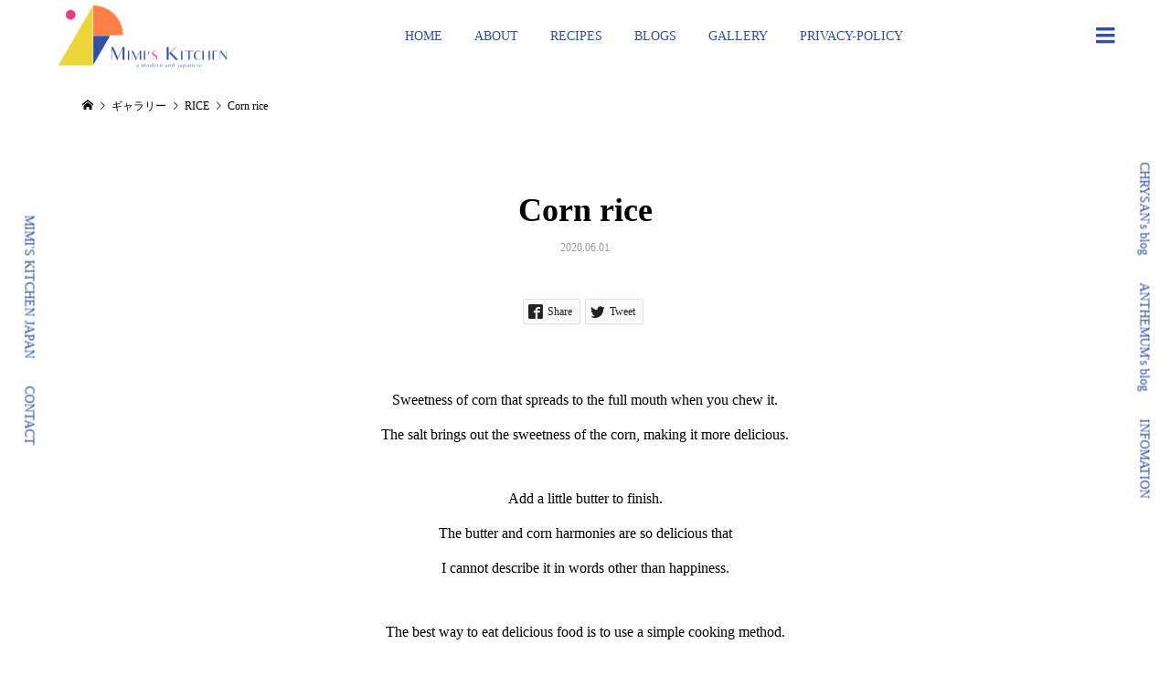

--- FILE ---
content_type: text/html; charset=UTF-8
request_url: https://en.mimi-s-kitchen.com/gallery/corn-rice/
body_size: 13778
content:
<!DOCTYPE html>
<html dir="ltr" lang="ja"
	prefix="og: https://ogp.me/ns#" >
<head >
<meta charset="UTF-8">
<meta name="description" content="From TOKYO♪">
<meta name="viewport" content="width=device-width">
<title>Corn rice | Mimi's Kitchen Global</title>

		<!-- All in One SEO 4.1.10 -->
		<meta name="robots" content="max-image-preview:large" />
		<link rel="canonical" href="https://en.mimi-s-kitchen.com/gallery/corn-rice/" />
		<meta property="og:locale" content="ja_JP" />
		<meta property="og:site_name" content="Mimi&#039;s Kitchen Global | From TOKYO♪" />
		<meta property="og:type" content="article" />
		<meta property="og:title" content="Corn rice | Mimi&#039;s Kitchen Global" />
		<meta property="og:url" content="https://en.mimi-s-kitchen.com/gallery/corn-rice/" />
		<meta property="article:published_time" content="2020-06-01T14:03:43+00:00" />
		<meta property="article:modified_time" content="2020-06-09T16:33:38+00:00" />
		<meta name="twitter:card" content="summary" />
		<meta name="twitter:title" content="Corn rice | Mimi&#039;s Kitchen Global" />
		<script type="application/ld+json" class="aioseo-schema">
			{"@context":"https:\/\/schema.org","@graph":[{"@type":"WebSite","@id":"https:\/\/en.mimi-s-kitchen.com\/#website","url":"https:\/\/en.mimi-s-kitchen.com\/","name":"Mimi's Kitchen Global","description":"From TOKYO\u266a","inLanguage":"ja","publisher":{"@id":"https:\/\/en.mimi-s-kitchen.com\/#organization"}},{"@type":"Organization","@id":"https:\/\/en.mimi-s-kitchen.com\/#organization","name":"Mimi's Kitchen Global","url":"https:\/\/en.mimi-s-kitchen.com\/"},{"@type":"BreadcrumbList","@id":"https:\/\/en.mimi-s-kitchen.com\/gallery\/corn-rice\/#breadcrumblist","itemListElement":[{"@type":"ListItem","@id":"https:\/\/en.mimi-s-kitchen.com\/#listItem","position":1,"item":{"@type":"WebPage","@id":"https:\/\/en.mimi-s-kitchen.com\/","name":"\u30db\u30fc\u30e0","description":"From TOKYO\u266a","url":"https:\/\/en.mimi-s-kitchen.com\/"},"nextItem":"https:\/\/en.mimi-s-kitchen.com\/gallery\/corn-rice\/#listItem"},{"@type":"ListItem","@id":"https:\/\/en.mimi-s-kitchen.com\/gallery\/corn-rice\/#listItem","position":2,"item":{"@type":"WebPage","@id":"https:\/\/en.mimi-s-kitchen.com\/gallery\/corn-rice\/","name":"Corn rice","url":"https:\/\/en.mimi-s-kitchen.com\/gallery\/corn-rice\/"},"previousItem":"https:\/\/en.mimi-s-kitchen.com\/#listItem"}]},{"@type":"Person","@id":"https:\/\/en.mimi-s-kitchen.com\/author\/mimisan_global\/#author","url":"https:\/\/en.mimi-s-kitchen.com\/author\/mimisan_global\/","name":"MIMI\u2019S KITCHEN","image":{"@type":"ImageObject","@id":"https:\/\/en.mimi-s-kitchen.com\/gallery\/corn-rice\/#authorImage","url":"https:\/\/en.mimi-s-kitchen.com\/wp-content\/uploads\/2020\/03\/674a0ad42060bca33dd1c97d5b8c85a3-96x96.png","width":96,"height":96,"caption":"MIMI\u2019S KITCHEN"}},{"@type":"WebPage","@id":"https:\/\/en.mimi-s-kitchen.com\/gallery\/corn-rice\/#webpage","url":"https:\/\/en.mimi-s-kitchen.com\/gallery\/corn-rice\/","name":"Corn rice | Mimi's Kitchen Global","inLanguage":"ja","isPartOf":{"@id":"https:\/\/en.mimi-s-kitchen.com\/#website"},"breadcrumb":{"@id":"https:\/\/en.mimi-s-kitchen.com\/gallery\/corn-rice\/#breadcrumblist"},"author":"https:\/\/en.mimi-s-kitchen.com\/author\/mimisan_global\/#author","creator":"https:\/\/en.mimi-s-kitchen.com\/author\/mimisan_global\/#author","datePublished":"2020-06-01T14:03:43-04:00","dateModified":"2020-06-09T16:33:38-04:00"}]}
		</script>
		<script type="text/javascript" >
			window.ga=window.ga||function(){(ga.q=ga.q||[]).push(arguments)};ga.l=+new Date;
			ga('create', "UA-163393012-1", 'auto');
			ga('send', 'pageview');
		</script>
		<script async src="https://www.google-analytics.com/analytics.js"></script>
		<!-- All in One SEO -->

<link rel="alternate" type="application/rss+xml" title="Mimi&#039;s Kitchen Global &raquo; フィード" href="https://en.mimi-s-kitchen.com/feed/" />
<link rel="alternate" type="application/rss+xml" title="Mimi&#039;s Kitchen Global &raquo; コメントフィード" href="https://en.mimi-s-kitchen.com/comments/feed/" />
<link rel="alternate" title="oEmbed (JSON)" type="application/json+oembed" href="https://en.mimi-s-kitchen.com/wp-json/oembed/1.0/embed?url=https%3A%2F%2Fen.mimi-s-kitchen.com%2Fgallery%2Fcorn-rice%2F" />
<link rel="alternate" title="oEmbed (XML)" type="text/xml+oembed" href="https://en.mimi-s-kitchen.com/wp-json/oembed/1.0/embed?url=https%3A%2F%2Fen.mimi-s-kitchen.com%2Fgallery%2Fcorn-rice%2F&#038;format=xml" />
<style id='wp-img-auto-sizes-contain-inline-css' type='text/css'>
img:is([sizes=auto i],[sizes^="auto," i]){contain-intrinsic-size:3000px 1500px}
/*# sourceURL=wp-img-auto-sizes-contain-inline-css */
</style>
<style id='wp-block-library-inline-css' type='text/css'>
:root{--wp-block-synced-color:#7a00df;--wp-block-synced-color--rgb:122,0,223;--wp-bound-block-color:var(--wp-block-synced-color);--wp-editor-canvas-background:#ddd;--wp-admin-theme-color:#007cba;--wp-admin-theme-color--rgb:0,124,186;--wp-admin-theme-color-darker-10:#006ba1;--wp-admin-theme-color-darker-10--rgb:0,107,160.5;--wp-admin-theme-color-darker-20:#005a87;--wp-admin-theme-color-darker-20--rgb:0,90,135;--wp-admin-border-width-focus:2px}@media (min-resolution:192dpi){:root{--wp-admin-border-width-focus:1.5px}}.wp-element-button{cursor:pointer}:root .has-very-light-gray-background-color{background-color:#eee}:root .has-very-dark-gray-background-color{background-color:#313131}:root .has-very-light-gray-color{color:#eee}:root .has-very-dark-gray-color{color:#313131}:root .has-vivid-green-cyan-to-vivid-cyan-blue-gradient-background{background:linear-gradient(135deg,#00d084,#0693e3)}:root .has-purple-crush-gradient-background{background:linear-gradient(135deg,#34e2e4,#4721fb 50%,#ab1dfe)}:root .has-hazy-dawn-gradient-background{background:linear-gradient(135deg,#faaca8,#dad0ec)}:root .has-subdued-olive-gradient-background{background:linear-gradient(135deg,#fafae1,#67a671)}:root .has-atomic-cream-gradient-background{background:linear-gradient(135deg,#fdd79a,#004a59)}:root .has-nightshade-gradient-background{background:linear-gradient(135deg,#330968,#31cdcf)}:root .has-midnight-gradient-background{background:linear-gradient(135deg,#020381,#2874fc)}:root{--wp--preset--font-size--normal:16px;--wp--preset--font-size--huge:42px}.has-regular-font-size{font-size:1em}.has-larger-font-size{font-size:2.625em}.has-normal-font-size{font-size:var(--wp--preset--font-size--normal)}.has-huge-font-size{font-size:var(--wp--preset--font-size--huge)}.has-text-align-center{text-align:center}.has-text-align-left{text-align:left}.has-text-align-right{text-align:right}.has-fit-text{white-space:nowrap!important}#end-resizable-editor-section{display:none}.aligncenter{clear:both}.items-justified-left{justify-content:flex-start}.items-justified-center{justify-content:center}.items-justified-right{justify-content:flex-end}.items-justified-space-between{justify-content:space-between}.screen-reader-text{border:0;clip-path:inset(50%);height:1px;margin:-1px;overflow:hidden;padding:0;position:absolute;width:1px;word-wrap:normal!important}.screen-reader-text:focus{background-color:#ddd;clip-path:none;color:#444;display:block;font-size:1em;height:auto;left:5px;line-height:normal;padding:15px 23px 14px;text-decoration:none;top:5px;width:auto;z-index:100000}html :where(.has-border-color){border-style:solid}html :where([style*=border-top-color]){border-top-style:solid}html :where([style*=border-right-color]){border-right-style:solid}html :where([style*=border-bottom-color]){border-bottom-style:solid}html :where([style*=border-left-color]){border-left-style:solid}html :where([style*=border-width]){border-style:solid}html :where([style*=border-top-width]){border-top-style:solid}html :where([style*=border-right-width]){border-right-style:solid}html :where([style*=border-bottom-width]){border-bottom-style:solid}html :where([style*=border-left-width]){border-left-style:solid}html :where(img[class*=wp-image-]){height:auto;max-width:100%}:where(figure){margin:0 0 1em}html :where(.is-position-sticky){--wp-admin--admin-bar--position-offset:var(--wp-admin--admin-bar--height,0px)}@media screen and (max-width:600px){html :where(.is-position-sticky){--wp-admin--admin-bar--position-offset:0px}}

/*# sourceURL=wp-block-library-inline-css */
</style><style id='global-styles-inline-css' type='text/css'>
:root{--wp--preset--aspect-ratio--square: 1;--wp--preset--aspect-ratio--4-3: 4/3;--wp--preset--aspect-ratio--3-4: 3/4;--wp--preset--aspect-ratio--3-2: 3/2;--wp--preset--aspect-ratio--2-3: 2/3;--wp--preset--aspect-ratio--16-9: 16/9;--wp--preset--aspect-ratio--9-16: 9/16;--wp--preset--color--black: #000000;--wp--preset--color--cyan-bluish-gray: #abb8c3;--wp--preset--color--white: #ffffff;--wp--preset--color--pale-pink: #f78da7;--wp--preset--color--vivid-red: #cf2e2e;--wp--preset--color--luminous-vivid-orange: #ff6900;--wp--preset--color--luminous-vivid-amber: #fcb900;--wp--preset--color--light-green-cyan: #7bdcb5;--wp--preset--color--vivid-green-cyan: #00d084;--wp--preset--color--pale-cyan-blue: #8ed1fc;--wp--preset--color--vivid-cyan-blue: #0693e3;--wp--preset--color--vivid-purple: #9b51e0;--wp--preset--gradient--vivid-cyan-blue-to-vivid-purple: linear-gradient(135deg,rgb(6,147,227) 0%,rgb(155,81,224) 100%);--wp--preset--gradient--light-green-cyan-to-vivid-green-cyan: linear-gradient(135deg,rgb(122,220,180) 0%,rgb(0,208,130) 100%);--wp--preset--gradient--luminous-vivid-amber-to-luminous-vivid-orange: linear-gradient(135deg,rgb(252,185,0) 0%,rgb(255,105,0) 100%);--wp--preset--gradient--luminous-vivid-orange-to-vivid-red: linear-gradient(135deg,rgb(255,105,0) 0%,rgb(207,46,46) 100%);--wp--preset--gradient--very-light-gray-to-cyan-bluish-gray: linear-gradient(135deg,rgb(238,238,238) 0%,rgb(169,184,195) 100%);--wp--preset--gradient--cool-to-warm-spectrum: linear-gradient(135deg,rgb(74,234,220) 0%,rgb(151,120,209) 20%,rgb(207,42,186) 40%,rgb(238,44,130) 60%,rgb(251,105,98) 80%,rgb(254,248,76) 100%);--wp--preset--gradient--blush-light-purple: linear-gradient(135deg,rgb(255,206,236) 0%,rgb(152,150,240) 100%);--wp--preset--gradient--blush-bordeaux: linear-gradient(135deg,rgb(254,205,165) 0%,rgb(254,45,45) 50%,rgb(107,0,62) 100%);--wp--preset--gradient--luminous-dusk: linear-gradient(135deg,rgb(255,203,112) 0%,rgb(199,81,192) 50%,rgb(65,88,208) 100%);--wp--preset--gradient--pale-ocean: linear-gradient(135deg,rgb(255,245,203) 0%,rgb(182,227,212) 50%,rgb(51,167,181) 100%);--wp--preset--gradient--electric-grass: linear-gradient(135deg,rgb(202,248,128) 0%,rgb(113,206,126) 100%);--wp--preset--gradient--midnight: linear-gradient(135deg,rgb(2,3,129) 0%,rgb(40,116,252) 100%);--wp--preset--font-size--small: 13px;--wp--preset--font-size--medium: 20px;--wp--preset--font-size--large: 36px;--wp--preset--font-size--x-large: 42px;--wp--preset--spacing--20: 0.44rem;--wp--preset--spacing--30: 0.67rem;--wp--preset--spacing--40: 1rem;--wp--preset--spacing--50: 1.5rem;--wp--preset--spacing--60: 2.25rem;--wp--preset--spacing--70: 3.38rem;--wp--preset--spacing--80: 5.06rem;--wp--preset--shadow--natural: 6px 6px 9px rgba(0, 0, 0, 0.2);--wp--preset--shadow--deep: 12px 12px 50px rgba(0, 0, 0, 0.4);--wp--preset--shadow--sharp: 6px 6px 0px rgba(0, 0, 0, 0.2);--wp--preset--shadow--outlined: 6px 6px 0px -3px rgb(255, 255, 255), 6px 6px rgb(0, 0, 0);--wp--preset--shadow--crisp: 6px 6px 0px rgb(0, 0, 0);}:where(.is-layout-flex){gap: 0.5em;}:where(.is-layout-grid){gap: 0.5em;}body .is-layout-flex{display: flex;}.is-layout-flex{flex-wrap: wrap;align-items: center;}.is-layout-flex > :is(*, div){margin: 0;}body .is-layout-grid{display: grid;}.is-layout-grid > :is(*, div){margin: 0;}:where(.wp-block-columns.is-layout-flex){gap: 2em;}:where(.wp-block-columns.is-layout-grid){gap: 2em;}:where(.wp-block-post-template.is-layout-flex){gap: 1.25em;}:where(.wp-block-post-template.is-layout-grid){gap: 1.25em;}.has-black-color{color: var(--wp--preset--color--black) !important;}.has-cyan-bluish-gray-color{color: var(--wp--preset--color--cyan-bluish-gray) !important;}.has-white-color{color: var(--wp--preset--color--white) !important;}.has-pale-pink-color{color: var(--wp--preset--color--pale-pink) !important;}.has-vivid-red-color{color: var(--wp--preset--color--vivid-red) !important;}.has-luminous-vivid-orange-color{color: var(--wp--preset--color--luminous-vivid-orange) !important;}.has-luminous-vivid-amber-color{color: var(--wp--preset--color--luminous-vivid-amber) !important;}.has-light-green-cyan-color{color: var(--wp--preset--color--light-green-cyan) !important;}.has-vivid-green-cyan-color{color: var(--wp--preset--color--vivid-green-cyan) !important;}.has-pale-cyan-blue-color{color: var(--wp--preset--color--pale-cyan-blue) !important;}.has-vivid-cyan-blue-color{color: var(--wp--preset--color--vivid-cyan-blue) !important;}.has-vivid-purple-color{color: var(--wp--preset--color--vivid-purple) !important;}.has-black-background-color{background-color: var(--wp--preset--color--black) !important;}.has-cyan-bluish-gray-background-color{background-color: var(--wp--preset--color--cyan-bluish-gray) !important;}.has-white-background-color{background-color: var(--wp--preset--color--white) !important;}.has-pale-pink-background-color{background-color: var(--wp--preset--color--pale-pink) !important;}.has-vivid-red-background-color{background-color: var(--wp--preset--color--vivid-red) !important;}.has-luminous-vivid-orange-background-color{background-color: var(--wp--preset--color--luminous-vivid-orange) !important;}.has-luminous-vivid-amber-background-color{background-color: var(--wp--preset--color--luminous-vivid-amber) !important;}.has-light-green-cyan-background-color{background-color: var(--wp--preset--color--light-green-cyan) !important;}.has-vivid-green-cyan-background-color{background-color: var(--wp--preset--color--vivid-green-cyan) !important;}.has-pale-cyan-blue-background-color{background-color: var(--wp--preset--color--pale-cyan-blue) !important;}.has-vivid-cyan-blue-background-color{background-color: var(--wp--preset--color--vivid-cyan-blue) !important;}.has-vivid-purple-background-color{background-color: var(--wp--preset--color--vivid-purple) !important;}.has-black-border-color{border-color: var(--wp--preset--color--black) !important;}.has-cyan-bluish-gray-border-color{border-color: var(--wp--preset--color--cyan-bluish-gray) !important;}.has-white-border-color{border-color: var(--wp--preset--color--white) !important;}.has-pale-pink-border-color{border-color: var(--wp--preset--color--pale-pink) !important;}.has-vivid-red-border-color{border-color: var(--wp--preset--color--vivid-red) !important;}.has-luminous-vivid-orange-border-color{border-color: var(--wp--preset--color--luminous-vivid-orange) !important;}.has-luminous-vivid-amber-border-color{border-color: var(--wp--preset--color--luminous-vivid-amber) !important;}.has-light-green-cyan-border-color{border-color: var(--wp--preset--color--light-green-cyan) !important;}.has-vivid-green-cyan-border-color{border-color: var(--wp--preset--color--vivid-green-cyan) !important;}.has-pale-cyan-blue-border-color{border-color: var(--wp--preset--color--pale-cyan-blue) !important;}.has-vivid-cyan-blue-border-color{border-color: var(--wp--preset--color--vivid-cyan-blue) !important;}.has-vivid-purple-border-color{border-color: var(--wp--preset--color--vivid-purple) !important;}.has-vivid-cyan-blue-to-vivid-purple-gradient-background{background: var(--wp--preset--gradient--vivid-cyan-blue-to-vivid-purple) !important;}.has-light-green-cyan-to-vivid-green-cyan-gradient-background{background: var(--wp--preset--gradient--light-green-cyan-to-vivid-green-cyan) !important;}.has-luminous-vivid-amber-to-luminous-vivid-orange-gradient-background{background: var(--wp--preset--gradient--luminous-vivid-amber-to-luminous-vivid-orange) !important;}.has-luminous-vivid-orange-to-vivid-red-gradient-background{background: var(--wp--preset--gradient--luminous-vivid-orange-to-vivid-red) !important;}.has-very-light-gray-to-cyan-bluish-gray-gradient-background{background: var(--wp--preset--gradient--very-light-gray-to-cyan-bluish-gray) !important;}.has-cool-to-warm-spectrum-gradient-background{background: var(--wp--preset--gradient--cool-to-warm-spectrum) !important;}.has-blush-light-purple-gradient-background{background: var(--wp--preset--gradient--blush-light-purple) !important;}.has-blush-bordeaux-gradient-background{background: var(--wp--preset--gradient--blush-bordeaux) !important;}.has-luminous-dusk-gradient-background{background: var(--wp--preset--gradient--luminous-dusk) !important;}.has-pale-ocean-gradient-background{background: var(--wp--preset--gradient--pale-ocean) !important;}.has-electric-grass-gradient-background{background: var(--wp--preset--gradient--electric-grass) !important;}.has-midnight-gradient-background{background: var(--wp--preset--gradient--midnight) !important;}.has-small-font-size{font-size: var(--wp--preset--font-size--small) !important;}.has-medium-font-size{font-size: var(--wp--preset--font-size--medium) !important;}.has-large-font-size{font-size: var(--wp--preset--font-size--large) !important;}.has-x-large-font-size{font-size: var(--wp--preset--font-size--x-large) !important;}
/*# sourceURL=global-styles-inline-css */
</style>

<style id='classic-theme-styles-inline-css' type='text/css'>
/*! This file is auto-generated */
.wp-block-button__link{color:#fff;background-color:#32373c;border-radius:9999px;box-shadow:none;text-decoration:none;padding:calc(.667em + 2px) calc(1.333em + 2px);font-size:1.125em}.wp-block-file__button{background:#32373c;color:#fff;text-decoration:none}
/*# sourceURL=/wp-includes/css/classic-themes.min.css */
</style>
<link rel='stylesheet' id='contact-form-7-css' href='https://en.mimi-s-kitchen.com/wp-content/plugins/contact-form-7/includes/css/styles.css?ver=5.5.6' type='text/css' media='all' />
<link rel='stylesheet' id='numero-style-css' href='https://en.mimi-s-kitchen.com/wp-content/themes/numero_tcd070/style.css?ver=1.2.3' type='text/css' media='all' />
<link rel='stylesheet' id='numero-slick-css' href='https://en.mimi-s-kitchen.com/wp-content/themes/numero_tcd070/css/slick.min.css?ver=6.9' type='text/css' media='all' />
<link rel='stylesheet' id='numero-perfect-scrollbar-css' href='https://en.mimi-s-kitchen.com/wp-content/themes/numero_tcd070/css/perfect-scrollbar.css?ver=6.9' type='text/css' media='all' />
<script type="text/javascript" src="https://en.mimi-s-kitchen.com/wp-includes/js/jquery/jquery.min.js?ver=3.7.1" id="jquery-core-js"></script>
<script type="text/javascript" src="https://en.mimi-s-kitchen.com/wp-includes/js/jquery/jquery-migrate.min.js?ver=3.4.1" id="jquery-migrate-js"></script>
<link rel="https://api.w.org/" href="https://en.mimi-s-kitchen.com/wp-json/" /><link rel="alternate" title="JSON" type="application/json" href="https://en.mimi-s-kitchen.com/wp-json/wp/v2/gallery/667" /><link rel="EditURI" type="application/rsd+xml" title="RSD" href="https://en.mimi-s-kitchen.com/xmlrpc.php?rsd" />
<meta name="generator" content="WordPress 6.9" />
<link rel='shortlink' href='https://en.mimi-s-kitchen.com/?p=667' />
<link rel="shortcut icon" href="https://en.mimi-s-kitchen.com/wp-content/uploads/2020/03/7409fd977ef7988b75ee154b451535a5.png">
<style>
body { background-color: #ffffff; }
.p-header__bar, .p-header__bar a, .p-footer, .p-footer a { color: #3050a0; }
.p-header__bar a:hover, .p-footer a:hover { color: #ff7f47; }
.l-main { background-color: #ffffff; }
.p-body a { color: #ffffff; }
.p-body a:hover { color: #dddddd; }
.p-archive-categories__filter-item.is-active { background-color: rgba(255, 128, 0, 0.5); }
.p-category-item, .p-button, .p-page-links > span, .p-page-links a:hover, .p-pager__item .current, .p-pager__item a:hover, .p-archive-categories__filter-item:hover { background-color: #ff8000; }
.p-index-newsticker__item-date { color: #ff8000 }
.p-ranking__item-rank-bg::after::after { border-left-color: #ff8000; border-top-color: #ff8000; }
.p-archive-categories--type2 .p-archive-categories__filter-item.is-active { background-color: rgba(0, 92, 163, 0.5); }
.p-gallery-category-item, .p-entry-gallery .p-button, .p-entry-gallery .p-page-links > span, .p-entry-gallery .p-page-links a:hover, .p-pager-gallery .p-pager__item .current, .p-pager-gallery .p-pager__item a:hover, .p-archive-categories--type2 .p-archive-categories__filter-item:hover, .p-archive-gallery__item-button:hover, .p-entry-gallery__likes:hover { background-color: #005ca3; }
.p-modal-gallery-slide__button-likes:hover, .p-modal-gallery-slide__button-link:hover { border-color: #005ca3; background-color: #005ca3; }
.p-index-newsticker--type2 .p-index-newsticker__item-date, body.is-wp-mobile-device .p-archive-gallery__item-button:hover, .p-entry-gallery__likes, .p-modal-gallery-slide__button-likes, .p-modal-gallery-slide__category a:hover { color: #005ca3 }
.p-ranking--gallery .p-ranking__item-rank-bg::after { border-left-color: #005ca3; border-top-color: #005ca3; }
.c-comment__tab-item.is-active a, .c-comment__tab-item a:hover, .c-comment__tab-item.is-active p { background-color: rgba(255, 128, 0, 0.7); }
.c-comment__tab-item.is-active a:after, .c-comment__tab-item.is-active p:after { border-top-color: rgba(255, 128, 0, 0.7); }
.p-index-newsticker, .p-archive-categories__filter, .p-archive-categories { background-color: #e6e6e6; }
body, input, textarea { font-family: "Times New Roman", "游明朝", "Yu Mincho", "游明朝体", "YuMincho", "ヒラギノ明朝 Pro W3", "Hiragino Mincho Pro", "HiraMinProN-W3", "HGS明朝E", "ＭＳ Ｐ明朝", "MS PMincho", serif; }
.p-logo, .p-entry__title, .p-headline, .p-page-header__title, .p-page-header__image-title, .p-widget__title {
font-family: "Times New Roman", "游明朝", "Yu Mincho", "游明朝体", "YuMincho", "ヒラギノ明朝 Pro W3", "Hiragino Mincho Pro", "HiraMinProN-W3", "HGS明朝E", "ＭＳ Ｐ明朝", "MS PMincho", serif;
font-weight: 500;
}
.c-load--type1 { border: 3px solid rgba(153, 153, 153, 0.2); border-top-color: #000000; }
.p-hover-effect--type1:hover .p-hover-effect__image { -webkit-transform: scale(1.2) rotate(2deg); -moz-transform: scale(1.2) rotate(2deg); -ms-transform: scale(1.2) rotate(2deg); transform: scale(1.2) rotate(2deg); }
.p-hover-effect--type2 .p-hover-effect__image { -webkit-transform: scale(1.2) translate3d(-8px, 0, 0); -moz-transform: scale(1.2) translate3d(-8px, 0, 0); -ms-transform: scale(1.2) translate3d(-8px, 0, 0); transform: scale(1.2) translate3d(-8px, 0, 0); }
.p-hover-effect--type2:hover .p-hover-effect__image { -webkit-transform: scale(1.2) translate3d(8px, 0, 0); -moz-transform: scale(1.2) translate3d(8px, 0, 0); -ms-transform: scale(1.2) translate3d(8px, 0, 0); transform: scale(1.2) translate3d(8px, 0, 0); }
.p-hover-effect--type2:hover .p-hover-effect__bg { background: #eed43b; }
.p-hover-effect--type2:hover .p-hover-effect__image { opacity: 0.5 }
.p-hover-effect--type3:hover .p-hover-effect__bg { background: #000000; }
.p-hover-effect--type3:hover .p-hover-effect__image { opacity: 0.5; }
.p-entry__title { color: #000000; font-size: 36px; }
.p-entry__body { color: #000000; font-size: 16px; }
.p-entry__header.has-image .p-entry__date, .p-entry__header.has-image .p-entry__title { color: #ffffff; }
.p-entry-post__header.has-image .p-entry__header-overlay { background-color: rgba(0, 0, 0, 0.2); }
.p-entry-gallery__title { color: #000000; font-size: 36px; }
.p-entry-gallery__body { color: #000000; font-size: 16px; }
.p-archive-gallery__item-caption { background-color: rgba(0, 0, 0, 0.5); }
.p-modal-gallery { background-color: #ffffff; }
.p-modal-gallery-slider, .p-modal-gallery-slider a { color: #000000; }
.p-modal-gallery-slider .slick-arrow { color: #000000; }
.p-modal-gallery-slider .slick-arrow:hover { color: #999999; }
.p-modal-gallery-thumbnail-slider { background-color: #222222; }
.p-entry-information__title { color: #000000; font-size: 36px; }
.p-entry-information__body { color: #000000; font-size: 16px; }
.p-entry-information__header.has-image .p-entry__date, .p-entry-information__header.has-image .p-entry__title { color: #ffffff; }
.p-entry-information__header.has-image .p-entry__header-overlay { background-color: rgba(0, 0, 0, 0.2); }
.p-header__logo--text { font-size: 26px; }
.p-global-nav .sub-menu a { background-color: #222222; color: #ffffff; }
.p-global-nav .sub-menu a:hover, .p-global-nav .sub-menu .current-menu-item > a { background-color: #999999; color: #ffffff; }
.p-megamenu-a { background-color: #222222; }
.p-megamenu-a__list-item { background-color: #074c91; }
.p-megamenu-b { background-color: #222222; }
.p-drawer__contents { background-color: #f0f0f0; }
.p-drawer__contents, .p-drawer__contents a, .p-drawer .p-widget__title { color: #000000; }
.p-drawer .ps__thumb-y { background-color: #666666; }
@media (min-width: 992px) {
	.p-global-nav > li > a { color: #3050a0; }
	.p-global-nav > li:hover > a, .p-global-nav > li.current-menu-item > a { color: #ff7f47; }
	.p-drawer__contents a:hover, .p-drawer__contents .current-cat a { color: #ff8000; }
	.p-sidemenu, .p-sidemenu a { color: #3050a0; }
	.p-sidemenu a:hover { color: #ff7f47; }
}
@media only screen and (max-width: 991px) {
	body.l-header__fix--mobile .is-header-fixed .l-header__bar { background-color: rgba(255, 255, 255, 1); }
	.p-header__logo--text { font-size: 24px; }
	.p-drawer__contents a:hover, .p-drawer__contents .current-cat a { color: #ff8000; }
	.p-drawer__menu a, .p-drawer__menu .p-sidemenu__nourl, .p-drawer__menu > li > a { background-color: #222222; color: #ffffff; }
	.p-drawer__menu a:hover, .p-drawer__menu > li > a:hover { background-color: #222222; color: #ff8000; }
	.p-drawer__menu .sub-menu a { background-color: #333333; color: #ffffff; }
	.p-drawer__menu .sub-menu a:hover { background-color: #333333; color: #ff8000; }
	.p-archive-gallery__item-button:hover { color: #005ca3; }
	.p-entry__title { font-size: 22px; }
	.p-entry__body { font-size: 14px; }
	.p-entry-gallery__title { font-size: 22px; }
	.p-entry-gallery__body { font-size: 14px; }
	.p-entry-information__title { font-size: 22px; }
	.p-entry-information__body { font-size: 14px; }
	.p-modal-gallery-slider, .p-modal-gallery-slider a { color: ; }
	.p-modal-gallery-slider .slick-arrow, .p-modal-gallery-slider .slick-arrow:hover { background-color: rgba(0, 0, 0, ); color: ; }
}
</style>
<style type="text/css">

</style>
<style type="text/css">.broken_link, a.broken_link {
	text-decoration: line-through;
}</style><link rel="stylesheet" href="https://en.mimi-s-kitchen.com/wp-content/themes/numero_tcd070/pagebuilder/assets/css/pagebuilder.css?ver=1.4.5">
<style type="text/css">
.tcd-pb-row.row1 { margin-bottom:30px; background-color:#ffffff; }
.tcd-pb-row.row1 .tcd-pb-col.col1 { width:100%; }
.tcd-pb-row.row1 .tcd-pb-col.col1 .tcd-pb-widget.widget1 { margin-bottom:30px; }
@media only screen and (max-width:767px) {
  .tcd-pb-row.row1 { margin-bottom:30px; }
  .tcd-pb-row.row1 .tcd-pb-col.col1 .tcd-pb-widget.widget1 { margin-bottom:30px; }
}
.tcd-pb-row.row2 { margin-bottom:30px; background-color:#ffffff; }
.tcd-pb-row.row2 .tcd-pb-col.col1 { width:100%; }
.tcd-pb-row.row2 .tcd-pb-col.col1 .tcd-pb-widget.widget1 { margin-bottom:30px; }
@media only screen and (max-width:767px) {
  .tcd-pb-row.row2 { margin-bottom:30px; }
  .tcd-pb-row.row2 .tcd-pb-col.col1 .tcd-pb-widget.widget1 { margin-bottom:30px; }
}
</style>

</head>
<body class="wp-singular gallery-template-default single single-gallery postid-667 wp-theme-numero_tcd070 l-header--type2--mobile l-header__fix--mobile has-breadcrumb">
<header id="js-header" class="l-header">
	<div class="l-header__bar l-header__bar--mobile p-header__bar">
		<div class="p-header__bar-inner l-inner--md l-inner--sm">
			<div class="p-logo p-header__logo p-header__logo--retina">
				<a href="https://en.mimi-s-kitchen.com/"><img src="https://en.mimi-s-kitchen.com/wp-content/uploads/2020/03/5ba897d6d697425ab4b38f14e988b482.png" alt="Mimi&#039;s Kitchen Global" width="191"></a>
			</div>
			<div class="p-logo p-header__logo--mobile p-header__logo--retina">
				<a href="https://en.mimi-s-kitchen.com/"><img src="https://en.mimi-s-kitchen.com/wp-content/uploads/2020/03/a073bba3645cc3fb7eb4124a7d5d92e3.png" alt="Mimi&#039;s Kitchen Global" width="100"></a>
			</div>
			<a href="#" id="js-menu-button" class="p-menu-button c-menu-button"></a>
		</div>
	</div>
	<div class="p-drawer p-drawer--pc u-hidden-sm">
		<div class="p-drawer__inner l-inner--md">
			<div class="p-drawer__contents">
<div class="p-widget p-widget-drawer profile_widget" id="profile_widget-2">
<h2 class="p-widget__title">ABOUT</h2>
<div class="p-profile__image"><a class="p-hover-effect--type2" href="https://en.mimi-s-kitchen.com/profile/"><span class="p-profile__image-inner p-hover-effect__bg"><img alt="" class="p-hover-effect__image" src="https://en.mimi-s-kitchen.com/wp-content/uploads/2020/03/674a0ad42060bca33dd1c97d5b8c85a3.png"></span></a></div>
<h3 class="p-profile__name"><a href="https://en.mimi-s-kitchen.com/profile/">MIMI&#039;S KITCHEN</a></h3>
<ul class="p-profile__social-nav p-social-nav"><li class="p-social-nav__item p-social-nav__item--youtube"><a href="https://www.youtube.com/channel/UCGLSGmIw9tG4zSPiwFIbbaA/featured" target="_blank"></a></li><li class="p-social-nav__item p-social-nav__item--rss"><a href="https://en.mimi-s-kitchen.com/feed/" target="_blank"></a></li></ul>
<div class="p-profile__desc p-body"><p>This blog is CHRYSAN &amp; ANTHEMUM with the theme of Japanese food.<br />
And the recipe is introduced with the concept of delicious.<br />
I would like to work on researching recipes every day so that people who have seen them may be interested in them.</p></div>
</div>
<div class="p-widget p-widget-drawer styled_post_list_widget" id="styled_post_list_widget-3">
<h2 class="p-widget__title">NEW POSTS</h2>
<ul class="p-widget-list">
	<li class="p-widget-list__item">
		<a class="p-hover-effect--type2" href="https://en.mimi-s-kitchen.com/tablesetting-014/">
			<div class="p-widget-list__item-thumbnail p-hover-effect__bg">
				<div class="p-widget-list__item-thumbnail__image p-hover-effect__image" style="background-image: url(https://en.mimi-s-kitchen.com/wp-content/themes/numero_tcd070/img/no-image-300x300.gif);"></div>
			</div>
			<h3 class="p-widget-list__item-title p-article__title js-multiline-ellipsis">Nature Thailand②～ serene skies and a bright blue sea</h3>
		</a>
		<div class="p-float-category"><a class="p-category-item" href="https://en.mimi-s-kitchen.com/category/table-setting/">TABLE SETTING</a></div>
	</li>
	<li class="p-widget-list__item">
		<a class="p-hover-effect--type2" href="https://en.mimi-s-kitchen.com/yumwumsen/">
			<div class="p-widget-list__item-thumbnail p-hover-effect__bg">
				<div class="p-widget-list__item-thumbnail__image p-hover-effect__image" style="background-image: url(https://en.mimi-s-kitchen.com/wp-content/themes/numero_tcd070/img/no-image-300x300.gif);"></div>
			</div>
			<h3 class="p-widget-list__item-title p-article__title js-multiline-ellipsis">Yum wum sen</h3>
		</a>
		<div class="p-float-category"><a class="p-category-item" href="https://en.mimi-s-kitchen.com/category/asianfood/">ASIAN FOODS</a></div>
	</li>
	<li class="p-widget-list__item">
		<a class="p-hover-effect--type2" href="https://en.mimi-s-kitchen.com/red-curry/">
			<div class="p-widget-list__item-thumbnail p-hover-effect__bg">
				<div class="p-widget-list__item-thumbnail__image p-hover-effect__image" style="background-image: url(https://en.mimi-s-kitchen.com/wp-content/themes/numero_tcd070/img/no-image-300x300.gif);"></div>
			</div>
			<h3 class="p-widget-list__item-title p-article__title js-multiline-ellipsis">Red curry</h3>
		</a>
		<div class="p-float-category"><a class="p-category-item" href="https://en.mimi-s-kitchen.com/category/asianfood/">ASIAN FOODS</a></div>
	</li>
	<li class="p-widget-list__item">
		<a class="p-hover-effect--type2" href="https://en.mimi-s-kitchen.com/gapaorice/">
			<div class="p-widget-list__item-thumbnail p-hover-effect__bg">
				<div class="p-widget-list__item-thumbnail__image p-hover-effect__image" style="background-image: url(https://en.mimi-s-kitchen.com/wp-content/themes/numero_tcd070/img/no-image-300x300.gif);"></div>
			</div>
			<h3 class="p-widget-list__item-title p-article__title js-multiline-ellipsis">Gapao rice</h3>
		</a>
		<div class="p-float-category"><a class="p-category-item" href="https://en.mimi-s-kitchen.com/category/asianfood/">ASIAN FOODS</a></div>
	</li>
</ul>
</div>
<div class="p-widget p-widget-drawer gallery_list_widget" id="gallery_list_widget-2">
<h2 class="p-widget__title">GALLERY</h2>
<ul class="p-widget-gallery-list">
	<li class="p-widget-gallery-list__item">
		<a class="p-hover-effect--type2" href="https://en.mimi-s-kitchen.com/gallery/tablesetting-014/" title="Nature Thailand② ～ serene skies and a bright blue sea">
			<div class="p-widget-gallery-list__item-thumbnail p-hover-effect__bg">
				<div class="p-widget-gallery-list__item-thumbnail__image p-hover-effect__image" style="background-image: url(https://en.mimi-s-kitchen.com/wp-content/themes/numero_tcd070/img/no-image-500x500.gif);"></div>
			</div>
		</a>
	</li>
	<li class="p-widget-gallery-list__item">
		<a class="p-hover-effect--type2" href="https://en.mimi-s-kitchen.com/gallery/yumwumsen/" title="Yum wum sen">
			<div class="p-widget-gallery-list__item-thumbnail p-hover-effect__bg">
				<div class="p-widget-gallery-list__item-thumbnail__image p-hover-effect__image" style="background-image: url(https://en.mimi-s-kitchen.com/wp-content/themes/numero_tcd070/img/no-image-500x500.gif);"></div>
			</div>
		</a>
	</li>
	<li class="p-widget-gallery-list__item">
		<a class="p-hover-effect--type2" href="https://en.mimi-s-kitchen.com/gallery/red-curry/" title="Red Curry">
			<div class="p-widget-gallery-list__item-thumbnail p-hover-effect__bg">
				<div class="p-widget-gallery-list__item-thumbnail__image p-hover-effect__image" style="background-image: url(https://en.mimi-s-kitchen.com/wp-content/themes/numero_tcd070/img/no-image-500x500.gif);"></div>
			</div>
		</a>
	</li>
	<li class="p-widget-gallery-list__item">
		<a class="p-hover-effect--type2" href="https://en.mimi-s-kitchen.com/gallery/gapaorice/" title="Gapao rice">
			<div class="p-widget-gallery-list__item-thumbnail p-hover-effect__bg">
				<div class="p-widget-gallery-list__item-thumbnail__image p-hover-effect__image" style="background-image: url(https://en.mimi-s-kitchen.com/wp-content/themes/numero_tcd070/img/no-image-500x500.gif);"></div>
			</div>
		</a>
	</li>
	<li class="p-widget-gallery-list__item">
		<a class="p-hover-effect--type2" href="https://en.mimi-s-kitchen.com/gallery/tablesetting-013/" title="Nature Thailand①～ Men can do it too! Easy Table Setting Introducing easy techniques">
			<div class="p-widget-gallery-list__item-thumbnail p-hover-effect__bg">
				<div class="p-widget-gallery-list__item-thumbnail__image p-hover-effect__image" style="background-image: url(https://en.mimi-s-kitchen.com/wp-content/themes/numero_tcd070/img/no-image-500x500.gif);"></div>
			</div>
		</a>
	</li>
	<li class="p-widget-gallery-list__item">
		<a class="p-hover-effect--type2" href="https://en.mimi-s-kitchen.com/gallery/khanom-krok/" title="Khanom krok">
			<div class="p-widget-gallery-list__item-thumbnail p-hover-effect__bg">
				<div class="p-widget-gallery-list__item-thumbnail__image p-hover-effect__image" style="background-image: url(https://en.mimi-s-kitchen.com/wp-content/themes/numero_tcd070/img/no-image-500x500.gif);"></div>
			</div>
		</a>
	</li>
	<li class="p-widget-gallery-list__item">
		<a class="p-hover-effect--type2" href="https://en.mimi-s-kitchen.com/gallery/summer-roll/" title="Summer roll">
			<div class="p-widget-gallery-list__item-thumbnail p-hover-effect__bg">
				<div class="p-widget-gallery-list__item-thumbnail__image p-hover-effect__image" style="background-image: url(https://en.mimi-s-kitchen.com/wp-content/themes/numero_tcd070/img/no-image-500x500.gif);"></div>
			</div>
		</a>
	</li>
	<li class="p-widget-gallery-list__item">
		<a class="p-hover-effect--type2" href="https://en.mimi-s-kitchen.com/gallery/tom-yum-goong/" title="Tom yum goong">
			<div class="p-widget-gallery-list__item-thumbnail p-hover-effect__bg">
				<div class="p-widget-gallery-list__item-thumbnail__image p-hover-effect__image" style="background-image: url(https://en.mimi-s-kitchen.com/wp-content/themes/numero_tcd070/img/no-image-500x500.gif);"></div>
			</div>
		</a>
	</li>
	<li class="p-widget-gallery-list__item">
		<a class="p-hover-effect--type2" href="https://en.mimi-s-kitchen.com/gallery/padthai/" title="Pad Thai">
			<div class="p-widget-gallery-list__item-thumbnail p-hover-effect__bg">
				<div class="p-widget-gallery-list__item-thumbnail__image p-hover-effect__image" style="background-image: url(https://en.mimi-s-kitchen.com/wp-content/themes/numero_tcd070/img/no-image-500x500.gif);"></div>
			</div>
		</a>
	</li>
</ul>
</div>
<div class="p-widget p-widget-drawer widget_search" id="search-4">
<form role="search" method="get" id="searchform" class="searchform" action="https://en.mimi-s-kitchen.com/">
				<div>
					<label class="screen-reader-text" for="s">検索:</label>
					<input type="text" value="" name="s" id="s" />
					<input type="submit" id="searchsubmit" value="検索" />
				</div>
			</form></div>
			</div>
			<div class="p-drawer-overlay"></div>
		</div>
	</div>
	<div class="p-drawer p-drawer--mobile">
		<div class="p-drawer__inner l-inner--md">
			<div class="p-drawer__contents">
<div class="p-widget p-widget-drawer WP_Widget_Search">
<form role="search" method="get" id="searchform" class="searchform" action="https://en.mimi-s-kitchen.com/">
				<div>
					<label class="screen-reader-text" for="s">検索:</label>
					<input type="text" value="" name="s" id="s" />
					<input type="submit" id="searchsubmit" value="検索" />
				</div>
			</form></div>
<nav class="p-global-nav__container p-drawer__menu"><ul id="js-global-nav" class="p-global-nav"><li id="menu-item-45" class="menu-item menu-item-type-custom menu-item-object-custom menu-item-home menu-item-45"><a href="https://en.mimi-s-kitchen.com/">HOME<span class="p-global-nav__toggle"></span></a></li>
<li id="menu-item-64" class="menu-item menu-item-type-post_type menu-item-object-page menu-item-64"><a href="https://en.mimi-s-kitchen.com/profile/">ABOUT<span class="p-global-nav__toggle"></span></a></li>
<li id="menu-item-100" class="menu-item menu-item-type-custom menu-item-object-custom menu-item-has-children menu-item-100"><a href="https://en.mimi-s-kitchen.com/category/recipe/" data-megamenu="js-megamenu100">RECIPES<span class="p-global-nav__toggle"></span></a>
<ul class="sub-menu">
	<li id="menu-item-117" class="menu-item menu-item-type-taxonomy menu-item-object-category menu-item-117"><a href="https://en.mimi-s-kitchen.com/category/recipe/">RECIPES<span class="p-global-nav__toggle"></span></a></li>
	<li id="menu-item-1069" class="menu-item menu-item-type-taxonomy menu-item-object-category menu-item-1069"><a href="https://en.mimi-s-kitchen.com/category/table-setting/">TABLE SETTING<span class="p-global-nav__toggle"></span></a></li>
	<li id="menu-item-104" class="menu-item menu-item-type-taxonomy menu-item-object-category menu-item-104"><a href="https://en.mimi-s-kitchen.com/category/maindish/">MAIN DISHES<span class="p-global-nav__toggle"></span></a></li>
	<li id="menu-item-108" class="menu-item menu-item-type-taxonomy menu-item-object-category menu-item-108"><a href="https://en.mimi-s-kitchen.com/category/sidedishes/">SIDE DISHES<span class="p-global-nav__toggle"></span></a></li>
	<li id="menu-item-107" class="menu-item menu-item-type-taxonomy menu-item-object-category menu-item-107"><a href="https://en.mimi-s-kitchen.com/category/rice/">RICE<span class="p-global-nav__toggle"></span></a></li>
	<li id="menu-item-105" class="menu-item menu-item-type-taxonomy menu-item-object-category menu-item-105"><a href="https://en.mimi-s-kitchen.com/category/noodles/">NOODLE<span class="p-global-nav__toggle"></span></a></li>
	<li id="menu-item-109" class="menu-item menu-item-type-taxonomy menu-item-object-category menu-item-109"><a href="https://en.mimi-s-kitchen.com/category/soup/">SOUP<span class="p-global-nav__toggle"></span></a></li>
	<li id="menu-item-102" class="menu-item menu-item-type-taxonomy menu-item-object-category menu-item-102"><a href="https://en.mimi-s-kitchen.com/category/drink/">DRINK<span class="p-global-nav__toggle"></span></a></li>
	<li id="menu-item-101" class="menu-item menu-item-type-taxonomy menu-item-object-category menu-item-101"><a href="https://en.mimi-s-kitchen.com/category/asianfood/">ASIAN FOODS<span class="p-global-nav__toggle"></span></a></li>
</ul>
</li>
<li id="menu-item-63" class="menu-item menu-item-type-post_type menu-item-object-page current_page_parent menu-item-63"><a href="https://en.mimi-s-kitchen.com/blogs/" data-megamenu="js-megamenu63">BLOGS<span class="p-global-nav__toggle"></span></a></li>
<li id="menu-item-32" class="menu-item menu-item-type-custom menu-item-object-custom menu-item-has-children menu-item-32"><a href="https://en.mimi-s-kitchen.com/gallery/" data-megamenu="js-megamenu32">GALLERY<span class="p-global-nav__toggle"></span></a>
<ul class="sub-menu">
	<li id="menu-item-65" class="menu-item menu-item-type-custom menu-item-object-custom menu-item-65"><a href="#">CATEGORY<span class="p-global-nav__toggle"></span></a></li>
	<li id="menu-item-72" class="menu-item menu-item-type-taxonomy menu-item-object-gallery-category menu-item-72"><a href="https://en.mimi-s-kitchen.com/gallery-category/maindish/">MAIN DISHES<span class="p-global-nav__toggle"></span></a></li>
	<li id="menu-item-75" class="menu-item menu-item-type-taxonomy menu-item-object-gallery-category menu-item-75"><a href="https://en.mimi-s-kitchen.com/gallery-category/sidedishes/">SIDE DISHES<span class="p-global-nav__toggle"></span></a></li>
	<li id="menu-item-74" class="menu-item menu-item-type-taxonomy menu-item-object-gallery-category current-gallery-ancestor current-menu-parent current-gallery-parent menu-item-74"><a href="https://en.mimi-s-kitchen.com/gallery-category/rice/">RICE<span class="p-global-nav__toggle"></span></a></li>
	<li id="menu-item-73" class="menu-item menu-item-type-taxonomy menu-item-object-gallery-category menu-item-73"><a href="https://en.mimi-s-kitchen.com/gallery-category/noodles/">NOODLE<span class="p-global-nav__toggle"></span></a></li>
	<li id="menu-item-76" class="menu-item menu-item-type-taxonomy menu-item-object-gallery-category menu-item-76"><a href="https://en.mimi-s-kitchen.com/gallery-category/soup/">SOUP<span class="p-global-nav__toggle"></span></a></li>
	<li id="menu-item-70" class="menu-item menu-item-type-taxonomy menu-item-object-gallery-category menu-item-70"><a href="https://en.mimi-s-kitchen.com/gallery-category/drink/">DRINK<span class="p-global-nav__toggle"></span></a></li>
	<li id="menu-item-69" class="menu-item menu-item-type-taxonomy menu-item-object-gallery-category menu-item-69"><a href="https://en.mimi-s-kitchen.com/gallery-category/asianfood/">ASIAN FOODS<span class="p-global-nav__toggle"></span></a></li>
	<li id="menu-item-176" class="menu-item menu-item-type-taxonomy menu-item-object-gallery-category menu-item-176"><a href="https://en.mimi-s-kitchen.com/gallery-category/culture/">CULTURE<span class="p-global-nav__toggle"></span></a></li>
</ul>
</li>
<li id="menu-item-141" class="menu-item menu-item-type-post_type menu-item-object-page menu-item-privacy-policy menu-item-141"><a rel="privacy-policy" href="https://en.mimi-s-kitchen.com/privacy-policy/">PRIVACY-POLICY<span class="p-global-nav__toggle"></span></a></li>
</ul></nav>				<ul class="p-drawer__menu p-sidemenu p-sidemenu-left"><li><a href="https://mimi-s-kitchen.com/" target="_blank">MIMI&#039;S KITCHEN JAPAN</a></li><li><a href="https://en.mimi-s-kitchen.com/contact/">CONTACT</a></li></ul>
				<ul class="p-drawer__menu p-sidemenu p-sidemenu-right"><li><a href="https://chrysanstyle.com/">CHRYSAN&#039;s blog</a></li><li><a href="https://anthemums.com/">ANTHEMUM&#039;s blog</a></li><li><a href="https://en.mimi-s-kitchen.com/information/">INFOMATION</a></li></ul>
			</div>
			<div class="p-drawer-overlay"></div>
		</div>
	</div>
	<div id="js-megamenu100" class="p-megamenu p-megamenu-a l-inner--md">
		<ul class="p-megamenu-a__list l-inner02">
			<li class="p-megamenu-a__list-item">
				<div class="p-megamenu-a__list-item__inner">
					<a href="https://en.mimi-s-kitchen.com/category/recipe/">
						<div class="p-megamenu-a__list-item__title">RECIPES</div>
					</a>
				</div>
			</li>
			<li class="p-megamenu-a__list-item">
				<div class="p-megamenu-a__list-item__inner">
					<a href="https://en.mimi-s-kitchen.com/category/table-setting/">
						<div class="p-megamenu-a__list-item__title">TABLE SETTING</div>
					</a>
				</div>
			</li>
			<li class="p-megamenu-a__list-item has-image">
				<div class="p-megamenu-a__list-item__inner">
					<a href="https://en.mimi-s-kitchen.com/category/maindish/">
						<div class="p-megamenu-a__list-item__title">MAIN DISHES</div>
						<div class="p-megamenu-a__list-item__img" style="background-image: url(https://en.mimi-s-kitchen.com/wp-content/uploads/2020/03/af8c1a7714e3a129310ee39dbee59f8a.jpg);"></div>
						<div class="p-megamenu-a__list-item__overlay"></div>
					</a>
				</div>
			</li>
			<li class="p-megamenu-a__list-item has-image">
				<div class="p-megamenu-a__list-item__inner">
					<a href="https://en.mimi-s-kitchen.com/category/sidedishes/">
						<div class="p-megamenu-a__list-item__title">SIDE DISHES</div>
						<div class="p-megamenu-a__list-item__img" style="background-image: url(https://en.mimi-s-kitchen.com/wp-content/uploads/2020/03/1f7639ef42364fb740e0cca02b65fee6.jpg);"></div>
						<div class="p-megamenu-a__list-item__overlay"></div>
					</a>
				</div>
			</li>
			<li class="p-megamenu-a__list-item has-image">
				<div class="p-megamenu-a__list-item__inner">
					<a href="https://en.mimi-s-kitchen.com/category/rice/">
						<div class="p-megamenu-a__list-item__title">RICE</div>
						<div class="p-megamenu-a__list-item__img" style="background-image: url(https://en.mimi-s-kitchen.com/wp-content/uploads/2020/03/8227e17a675f0f3dacf74e90c67cfbd7.jpg);"></div>
						<div class="p-megamenu-a__list-item__overlay"></div>
					</a>
				</div>
			</li>
			<li class="p-megamenu-a__list-item has-image">
				<div class="p-megamenu-a__list-item__inner">
					<a href="https://en.mimi-s-kitchen.com/category/noodles/">
						<div class="p-megamenu-a__list-item__title">NOODLE</div>
						<div class="p-megamenu-a__list-item__img" style="background-image: url(https://en.mimi-s-kitchen.com/wp-content/uploads/2020/03/34067f74cf380a318be4e98d03cb1fd8.jpg);"></div>
						<div class="p-megamenu-a__list-item__overlay"></div>
					</a>
				</div>
			</li>
			<li class="p-megamenu-a__list-item has-image">
				<div class="p-megamenu-a__list-item__inner">
					<a href="https://en.mimi-s-kitchen.com/category/soup/">
						<div class="p-megamenu-a__list-item__title">SOUP</div>
						<div class="p-megamenu-a__list-item__img" style="background-image: url(https://en.mimi-s-kitchen.com/wp-content/uploads/2020/03/b38fd422b3c77b00ec34bf77759a8fee.jpg);"></div>
						<div class="p-megamenu-a__list-item__overlay"></div>
					</a>
				</div>
			</li>
			<li class="p-megamenu-a__list-item has-image">
				<div class="p-megamenu-a__list-item__inner">
					<a href="https://en.mimi-s-kitchen.com/category/drink/">
						<div class="p-megamenu-a__list-item__title">DRINK</div>
						<div class="p-megamenu-a__list-item__img" style="background-image: url(https://en.mimi-s-kitchen.com/wp-content/uploads/2020/03/ae168db6930029d644fe6d1544c416c8.jpg);"></div>
						<div class="p-megamenu-a__list-item__overlay"></div>
					</a>
				</div>
			</li>
			<li class="p-megamenu-a__list-item has-image">
				<div class="p-megamenu-a__list-item__inner">
					<a href="https://en.mimi-s-kitchen.com/category/asianfood/">
						<div class="p-megamenu-a__list-item__title">ASIAN FOODS</div>
						<div class="p-megamenu-a__list-item__img" style="background-image: url(https://en.mimi-s-kitchen.com/wp-content/uploads/2020/03/7fdd0e0a198068fe365e510b8b0bfe13.jpg);"></div>
						<div class="p-megamenu-a__list-item__overlay"></div>
					</a>
				</div>
			</li>
		</ul>
	</div>
	<div id="js-megamenu63" class="p-megamenu p-megamenu-b l-inner--md">
		<ul class="p-megamenu-b__list l-inner02">
			<li class="p-megamenu-b__list-item p-archive__item">
				<div class="p-archive__item-inner">
					<a href="https://en.mimi-s-kitchen.com/tablesetting-010/" class="p-hover-effect--type2">
						<div class="p-archive__item-thumbnail p-hover-effect__bg">
							<div class="p-archive__item-thumbnail__image p-hover-effect__image" style="background-image: url(https://en.mimi-s-kitchen.com/wp-content/uploads/2020/11/188945592f1df323e31a120422c2208c-500x500.jpg);"></div>
						</div>
						<div class="p-archive__item-caption">
							<time class="p-archive__item-date p-article__date p-article__meta" datetime="2020-11-05T21:09:02-05:00">2020.11.05</time>
							<h2 class="p-archive__item-title p-article__title js-multiline-ellipsis">【Table setting】Simple meal</h2>
						</div>
					</a>
					<div class="p-float-category"><a class="p-category-item" href="https://en.mimi-s-kitchen.com/category/table-setting/">TABLE SETTING</a></div>
					<div class="p-archive__item-views p-article__views">68</div>
				</div>
			</li>
			<li class="p-megamenu-b__list-item p-archive__item">
				<div class="p-archive__item-inner">
					<a href="https://en.mimi-s-kitchen.com/eggrolls/" class="p-hover-effect--type2">
						<div class="p-archive__item-thumbnail p-hover-effect__bg">
							<div class="p-archive__item-thumbnail__image p-hover-effect__image" style="background-image: url(https://en.mimi-s-kitchen.com/wp-content/uploads/2020/06/14eee565ad41ba3c356cbf5a319819fc-500x500.jpg);"></div>
						</div>
						<div class="p-archive__item-caption">
							<time class="p-archive__item-date p-article__date p-article__meta" datetime="2020-07-21T12:40:08-04:00">2020.07.21</time>
							<h2 class="p-archive__item-title p-article__title js-multiline-ellipsis">Egg rolls with Japanese plum, chicken breast and cheese</h2>
						</div>
					</a>
					<div class="p-float-category"><a class="p-category-item" href="https://en.mimi-s-kitchen.com/category/recipe/">RECIPES</a></div>
					<div class="p-archive__item-views p-article__views">193</div>
				</div>
			</li>
			<li class="p-megamenu-b__list-item p-archive__item">
				<div class="p-archive__item-inner">
					<a href="https://en.mimi-s-kitchen.com/chicken-nanban/" class="p-hover-effect--type2">
						<div class="p-archive__item-thumbnail p-hover-effect__bg">
							<div class="p-archive__item-thumbnail__image p-hover-effect__image" style="background-image: url(https://en.mimi-s-kitchen.com/wp-content/uploads/2020/03/12d2ce19fc7097c961d9a00e7f400d35-500x500.jpg);"></div>
						</div>
						<div class="p-archive__item-caption">
							<time class="p-archive__item-date p-article__date p-article__meta" datetime="2020-03-19T10:41:00-04:00">2020.03.19</time>
							<h2 class="p-archive__item-title p-article__title js-multiline-ellipsis">【Reproduce the taste of Miyazaki Prefecture!】How to make delicious &#8220;Chicken Nanban&#8221;</h2>
						</div>
					</a>
					<div class="p-float-category"><a class="p-category-item" href="https://en.mimi-s-kitchen.com/category/maindish/">MAIN DISHES</a></div>
					<div class="p-archive__item-views p-article__views">107</div>
				</div>
			</li>
			<li class="p-megamenu-b__list-item p-archive__item">
				<div class="p-archive__item-inner">
					<a href="https://en.mimi-s-kitchen.com/tablesetting-007/" class="p-hover-effect--type2">
						<div class="p-archive__item-thumbnail p-hover-effect__bg">
							<div class="p-archive__item-thumbnail__image p-hover-effect__image" style="background-image: url(https://en.mimi-s-kitchen.com/wp-content/uploads/2020/09/ab5b3b9842a4ea5fdb04632561cd5473-500x500.jpg);"></div>
						</div>
						<div class="p-archive__item-caption">
							<time class="p-archive__item-date p-article__date p-article__meta" datetime="2020-09-26T11:54:12-04:00">2020.09.26</time>
							<h2 class="p-archive__item-title p-article__title js-multiline-ellipsis">【Table setting】In a happy circle on a sunny autumn day</h2>
						</div>
					</a>
					<div class="p-float-category"><a class="p-category-item" href="https://en.mimi-s-kitchen.com/category/table-setting/">TABLE SETTING</a></div>
					<div class="p-archive__item-views p-article__views">112</div>
				</div>
			</li>
			<li class="p-megamenu-b__list-item p-archive__item">
				<div class="p-archive__item-inner">
					<a href="https://en.mimi-s-kitchen.com/marinated-octopus/" class="p-hover-effect--type2">
						<div class="p-archive__item-thumbnail p-hover-effect__bg">
							<div class="p-archive__item-thumbnail__image p-hover-effect__image" style="background-image: url(https://en.mimi-s-kitchen.com/wp-content/uploads/2020/07/93172d95ed290099cfe61328490cfa05-500x500.jpg);"></div>
						</div>
						<div class="p-archive__item-caption">
							<time class="p-archive__item-date p-article__date p-article__meta" datetime="2020-07-30T01:27:01-04:00">2020.07.30</time>
							<h2 class="p-archive__item-title p-article__title js-multiline-ellipsis">Marinated red cabbage and octopus</h2>
						</div>
					</a>
					<div class="p-float-category"><a class="p-category-item" href="https://en.mimi-s-kitchen.com/category/noodles/">NOODLE</a></div>
					<div class="p-archive__item-views p-article__views">308</div>
				</div>
			</li>
			<li class="p-megamenu-b__list-item p-archive__item">
				<div class="p-archive__item-inner">
					<a href="https://en.mimi-s-kitchen.com/currypilaf/" class="p-hover-effect--type2">
						<div class="p-archive__item-thumbnail p-hover-effect__bg">
							<div class="p-archive__item-thumbnail__image p-hover-effect__image" style="background-image: url(https://en.mimi-s-kitchen.com/wp-content/uploads/2020/04/666d2fe176d809523c9af09368cfa99d-500x500.jpg);"></div>
						</div>
						<div class="p-archive__item-caption">
							<time class="p-archive__item-date p-article__date p-article__meta" datetime="2020-04-26T09:19:59-04:00">2020.04.26</time>
							<h2 class="p-archive__item-title p-article__title js-multiline-ellipsis">【The secret ingredient enhances the deliciousness】How to make adult dry curry with miso</h2>
						</div>
					</a>
					<div class="p-float-category"><a class="p-category-item" href="https://en.mimi-s-kitchen.com/category/maindish/">MAIN DISHES</a></div>
					<div class="p-archive__item-views p-article__views">75</div>
				</div>
			</li>
			<li class="p-megamenu-b__list-item p-archive__item">
				<div class="p-archive__item-inner">
					<a href="https://en.mimi-s-kitchen.com/marinated-fried-salmon/" class="p-hover-effect--type2">
						<div class="p-archive__item-thumbnail p-hover-effect__bg">
							<div class="p-archive__item-thumbnail__image p-hover-effect__image" style="background-image: url(https://en.mimi-s-kitchen.com/wp-content/uploads/2020/11/d2b0109c9ab36a67de5ccad305f4fb68-500x500.jpg);"></div>
						</div>
						<div class="p-archive__item-caption">
							<time class="p-archive__item-date p-article__date p-article__meta" datetime="2020-11-20T21:47:55-05:00">2020.11.20</time>
							<h2 class="p-archive__item-title p-article__title js-multiline-ellipsis">Fried salmon marinated in spicy vinegar sauce</h2>
						</div>
					</a>
					<div class="p-float-category"><a class="p-category-item" href="https://en.mimi-s-kitchen.com/category/recipe/">RECIPES</a></div>
					<div class="p-archive__item-views p-article__views">170</div>
				</div>
			</li>
			<li class="p-megamenu-b__list-item p-archive__item">
				<div class="p-archive__item-inner">
					<a href="https://en.mimi-s-kitchen.com/stuffedpepper/" class="p-hover-effect--type2">
						<div class="p-archive__item-thumbnail p-hover-effect__bg">
							<div class="p-archive__item-thumbnail__image p-hover-effect__image" style="background-image: url(https://en.mimi-s-kitchen.com/wp-content/uploads/2020/05/8ff0b31f42a2a3a79af0c5ea574568a8-500x500.jpg);"></div>
						</div>
						<div class="p-archive__item-caption">
							<time class="p-archive__item-date p-article__date p-article__meta" datetime="2020-05-10T04:00:38-04:00">2020.05.10</time>
							<h2 class="p-archive__item-title p-article__title js-multiline-ellipsis">【Meat soup! Juicy! Tips that will not separate! 】How to make stuffed pepper</h2>
						</div>
					</a>
					<div class="p-float-category"><a class="p-category-item" href="https://en.mimi-s-kitchen.com/category/maindish/">MAIN DISHES</a></div>
					<div class="p-archive__item-views p-article__views">97</div>
				</div>
			</li>
			<li class="p-megamenu-b__list-item p-archive__item">
				<div class="p-archive__item-inner">
					<a href="https://en.mimi-s-kitchen.com/cream-of-edamame-soup/" class="p-hover-effect--type2">
						<div class="p-archive__item-thumbnail p-hover-effect__bg">
							<div class="p-archive__item-thumbnail__image p-hover-effect__image" style="background-image: url(https://en.mimi-s-kitchen.com/wp-content/uploads/2020/06/1c7ceccef1df8182319f0ad7a219647b-500x500.jpg);"></div>
						</div>
						<div class="p-archive__item-caption">
							<time class="p-archive__item-date p-article__date p-article__meta" datetime="2020-06-09T11:12:29-04:00">2020.06.09</time>
							<h2 class="p-archive__item-title p-article__title js-multiline-ellipsis">Cream of edamame soup with tofu and miso</h2>
						</div>
					</a>
					<div class="p-float-category"><a class="p-category-item" href="https://en.mimi-s-kitchen.com/category/recipe/">RECIPES</a></div>
					<div class="p-archive__item-views p-article__views">273</div>
				</div>
			</li>
			<li class="p-megamenu-b__list-item p-archive__item">
				<div class="p-archive__item-inner">
					<a href="https://en.mimi-s-kitchen.com/medium-rare-fried-tuna/" class="p-hover-effect--type2">
						<div class="p-archive__item-thumbnail p-hover-effect__bg">
							<div class="p-archive__item-thumbnail__image p-hover-effect__image" style="background-image: url(https://en.mimi-s-kitchen.com/wp-content/uploads/2020/08/c1137ba3945f8468c35c6b2a91864371-500x500.jpg);"></div>
						</div>
						<div class="p-archive__item-caption">
							<time class="p-archive__item-date p-article__date p-article__meta" datetime="2020-08-10T04:15:53-04:00">2020.08.10</time>
							<h2 class="p-archive__item-title p-article__title js-multiline-ellipsis">Medium rare fried tuna</h2>
						</div>
					</a>
					<div class="p-float-category"><a class="p-category-item" href="https://en.mimi-s-kitchen.com/category/recipe/">RECIPES</a></div>
					<div class="p-archive__item-views p-article__views">54</div>
				</div>
			</li>
		</ul>
	</div>
	<div id="js-megamenu32" class="p-megamenu p-megamenu-b l-inner--md">
		<ul class="p-megamenu-b__list l-inner02">
			<li class="p-megamenu-b__list-item p-archive__item">
				<div class="p-archive__item-inner">
					<a href="https://en.mimi-s-kitchen.com/gallery/soy-pulp-croquette/" class="p-hover-effect--type2">
						<div class="p-archive__item-thumbnail p-hover-effect__bg">
							<div class="p-archive__item-thumbnail__image p-hover-effect__image" style="background-image: url(https://en.mimi-s-kitchen.com/wp-content/uploads/2020/09/fa6bac48f3969f3521d9c73f0d1e1257-500x500.jpg);"></div>
						</div>
						<div class="p-archive__item-caption">
							<time class="p-archive__item-date p-article__date p-article__meta" datetime="2020-09-20T06:15:42-04:00">2020.09.20</time>
							<h2 class="p-archive__item-title p-article__title js-multiline-ellipsis">Soy pulp croquette</h2>
						</div>
					</a>
					<div class="p-float-category"><a class="p-gallery-category-item" href="https://en.mimi-s-kitchen.com/gallery-category/maindish/">MAIN DISHES</a></div>
					<div class="p-archive__item-likes p-article__likes" data-post-id="1155">0</div>
				</div>
			</li>
			<li class="p-megamenu-b__list-item p-archive__item">
				<div class="p-archive__item-inner">
					<a href="https://en.mimi-s-kitchen.com/gallery/ginger-pork-stir-fry/" class="p-hover-effect--type2">
						<div class="p-archive__item-thumbnail p-hover-effect__bg">
							<div class="p-archive__item-thumbnail__image p-hover-effect__image" style="background-image: url(https://en.mimi-s-kitchen.com/wp-content/uploads/2020/05/4660a2a17dc57d60028c375f38eb5381-500x500.jpg);"></div>
						</div>
						<div class="p-archive__item-caption">
							<time class="p-archive__item-date p-article__date p-article__meta" datetime="2020-05-17T01:47:08-04:00">2020.05.17</time>
							<h2 class="p-archive__item-title p-article__title js-multiline-ellipsis">Ginger pork stir-fry</h2>
						</div>
					</a>
					<div class="p-float-category"><a class="p-gallery-category-item" href="https://en.mimi-s-kitchen.com/gallery-category/maindish/">MAIN DISHES</a></div>
					<div class="p-archive__item-likes p-article__likes" data-post-id="611">3</div>
				</div>
			</li>
			<li class="p-megamenu-b__list-item p-archive__item">
				<div class="p-archive__item-inner">
					<a href="https://en.mimi-s-kitchen.com/gallery/tablesetting-013/" class="p-hover-effect--type2">
						<div class="p-archive__item-thumbnail p-hover-effect__bg">
							<div class="p-archive__item-thumbnail__image p-hover-effect__image" style="background-image: url(https://en.mimi-s-kitchen.com/wp-content/themes/numero_tcd070/img/no-image-500x500.gif);"></div>
						</div>
						<div class="p-archive__item-caption">
							<time class="p-archive__item-date p-article__date p-article__meta" datetime="2022-04-10T03:23:23-04:00">2022.04.10</time>
							<h2 class="p-archive__item-title p-article__title js-multiline-ellipsis">Nature Thailand①～ Men can do it too! Easy Table Setting Introducing easy techniques</h2>
						</div>
					</a>
					<div class="p-float-category"><a class="p-gallery-category-item" href="https://en.mimi-s-kitchen.com/gallery-category/table-setting/">TABLE SETTING</a></div>
					<div class="p-archive__item-likes p-article__likes" data-post-id="1612">1</div>
				</div>
			</li>
			<li class="p-megamenu-b__list-item p-archive__item">
				<div class="p-archive__item-inner">
					<a href="https://en.mimi-s-kitchen.com/gallery/orange-marmalade-ribs/" class="p-hover-effect--type2">
						<div class="p-archive__item-thumbnail p-hover-effect__bg">
							<div class="p-archive__item-thumbnail__image p-hover-effect__image" style="background-image: url(https://en.mimi-s-kitchen.com/wp-content/uploads/2020/12/02a88f9fd2c236a790108eb771731a9c-500x500.jpg);"></div>
						</div>
						<div class="p-archive__item-caption">
							<time class="p-archive__item-date p-article__date p-article__meta" datetime="2020-12-16T09:58:41-05:00">2020.12.16</time>
							<h2 class="p-archive__item-title p-article__title js-multiline-ellipsis">Orange marmalade ribs</h2>
						</div>
					</a>
					<div class="p-float-category"><a class="p-gallery-category-item" href="https://en.mimi-s-kitchen.com/gallery-category/maindish/">MAIN DISHES</a></div>
					<div class="p-archive__item-likes p-article__likes" data-post-id="1540">0</div>
				</div>
			</li>
			<li class="p-megamenu-b__list-item p-archive__item">
				<div class="p-archive__item-inner">
					<a href="https://en.mimi-s-kitchen.com/gallery/salmon-marinade/" class="p-hover-effect--type2">
						<div class="p-archive__item-thumbnail p-hover-effect__bg">
							<div class="p-archive__item-thumbnail__image p-hover-effect__image" style="background-image: url(https://en.mimi-s-kitchen.com/wp-content/uploads/2020/06/952087dc73a0b8c1672cc4ad8a5ae0a6-500x500.jpg);"></div>
						</div>
						<div class="p-archive__item-caption">
							<time class="p-archive__item-date p-article__date p-article__meta" datetime="2020-06-11T11:47:44-04:00">2020.06.11</time>
							<h2 class="p-archive__item-title p-article__title js-multiline-ellipsis">Yuzu marinade with salmon and cucumber</h2>
						</div>
					</a>
					<div class="p-float-category"><a class="p-gallery-category-item" href="https://en.mimi-s-kitchen.com/gallery-category/sidedishes/">SIDE DISHES</a></div>
					<div class="p-archive__item-likes p-article__likes" data-post-id="702">1</div>
				</div>
			</li>
			<li class="p-megamenu-b__list-item p-archive__item">
				<div class="p-archive__item-inner">
					<a href="https://en.mimi-s-kitchen.com/gallery/cold-stewed-eggplant/" class="p-hover-effect--type2">
						<div class="p-archive__item-thumbnail p-hover-effect__bg">
							<div class="p-archive__item-thumbnail__image p-hover-effect__image" style="background-image: url(https://en.mimi-s-kitchen.com/wp-content/uploads/2020/07/ce0391cdc6732f2383ca51b5f950fc4b-500x500.jpg);"></div>
						</div>
						<div class="p-archive__item-caption">
							<time class="p-archive__item-date p-article__date p-article__meta" datetime="2020-08-24T10:58:26-04:00">2020.08.24</time>
							<h2 class="p-archive__item-title p-article__title js-multiline-ellipsis">Cold stewed eggplant and okra</h2>
						</div>
					</a>
					<div class="p-archive__item-likes p-article__likes" data-post-id="1073">0</div>
				</div>
			</li>
			<li class="p-megamenu-b__list-item p-archive__item">
				<div class="p-archive__item-inner">
					<a href="https://en.mimi-s-kitchen.com/gallery/tablesetting-012/" class="p-hover-effect--type2">
						<div class="p-archive__item-thumbnail p-hover-effect__bg">
							<div class="p-archive__item-thumbnail__image p-hover-effect__image" style="background-image: url(https://en.mimi-s-kitchen.com/wp-content/uploads/2020/12/171027927956bb2f11eba95f7aeede98-500x500.jpg);"></div>
						</div>
						<div class="p-archive__item-caption">
							<time class="p-archive__item-date p-article__date p-article__meta" datetime="2020-12-30T20:09:57-05:00">2020.12.30</time>
							<h2 class="p-archive__item-title p-article__title js-multiline-ellipsis">When You Wish Upon a Star ～White Christmas to spend calmly</h2>
						</div>
					</a>
					<div class="p-float-category"><a class="p-gallery-category-item" href="https://en.mimi-s-kitchen.com/gallery-category/table-setting/">TABLE SETTING</a></div>
					<div class="p-archive__item-likes p-article__likes" data-post-id="1586">0</div>
				</div>
			</li>
			<li class="p-megamenu-b__list-item p-archive__item">
				<div class="p-archive__item-inner">
					<a href="https://en.mimi-s-kitchen.com/gallery/rice-flour-bread/" class="p-hover-effect--type2">
						<div class="p-archive__item-thumbnail p-hover-effect__bg">
							<div class="p-archive__item-thumbnail__image p-hover-effect__image" style="background-image: url(https://en.mimi-s-kitchen.com/wp-content/uploads/2020/08/5afacd55f46eb303a640279eb9aec2d6-500x500.jpg);"></div>
						</div>
						<div class="p-archive__item-caption">
							<time class="p-archive__item-date p-article__date p-article__meta" datetime="2020-09-13T11:32:42-04:00">2020.09.13</time>
							<h2 class="p-archive__item-title p-article__title js-multiline-ellipsis">100% rice flour bread</h2>
						</div>
					</a>
					<div class="p-float-category"><a class="p-gallery-category-item" href="https://en.mimi-s-kitchen.com/gallery-category/rice/">RICE</a></div>
					<div class="p-archive__item-likes p-article__likes" data-post-id="1090">0</div>
				</div>
			</li>
			<li class="p-megamenu-b__list-item p-archive__item">
				<div class="p-archive__item-inner">
					<a href="https://en.mimi-s-kitchen.com/gallery/japanese-stuffed-pepper/" class="p-hover-effect--type2">
						<div class="p-archive__item-thumbnail p-hover-effect__bg">
							<div class="p-archive__item-thumbnail__image p-hover-effect__image" style="background-image: url(https://en.mimi-s-kitchen.com/wp-content/uploads/2020/05/a0f8c36ea9c620f422ee1f2499ab5a8d-500x500.jpg);"></div>
						</div>
						<div class="p-archive__item-caption">
							<time class="p-archive__item-date p-article__date p-article__meta" datetime="2020-05-10T10:40:04-04:00">2020.05.10</time>
							<h2 class="p-archive__item-title p-article__title js-multiline-ellipsis">Japanese stuffed pepper</h2>
						</div>
					</a>
					<div class="p-float-category"><a class="p-gallery-category-item" href="https://en.mimi-s-kitchen.com/gallery-category/maindish/">MAIN DISHES</a></div>
					<div class="p-archive__item-likes p-article__likes" data-post-id="506">1</div>
				</div>
			</li>
			<li class="p-megamenu-b__list-item p-archive__item">
				<div class="p-archive__item-inner">
					<a href="https://en.mimi-s-kitchen.com/gallery/cod-meuniere/" class="p-hover-effect--type2">
						<div class="p-archive__item-thumbnail p-hover-effect__bg">
							<div class="p-archive__item-thumbnail__image p-hover-effect__image" style="background-image: url(https://en.mimi-s-kitchen.com/wp-content/uploads/2020/08/99e86e7463be61da3be28fd0380d66d1-500x500.jpg);"></div>
						</div>
						<div class="p-archive__item-caption">
							<time class="p-archive__item-date p-article__date p-article__meta" datetime="2020-09-13T11:30:57-04:00">2020.09.13</time>
							<h2 class="p-archive__item-title p-article__title js-multiline-ellipsis">Cod meuniere ～with Japanese style saffron sauce</h2>
						</div>
					</a>
					<div class="p-float-category"><a class="p-gallery-category-item" href="https://en.mimi-s-kitchen.com/gallery-category/sidedishes/">SIDE DISHES</a></div>
					<div class="p-archive__item-likes p-article__likes" data-post-id="1089">0</div>
				</div>
			</li>
		</ul>
	</div>
</header>
<main class="l-main l-inner--md">
	<div class="l-inner--sm">
		<header class="p-entry-gallery__header">
		<div class="p-breadcrumb c-breadcrumb">
			<ul class="p-breadcrumb__inner c-breadcrumb__inner l-inner02 l-inner--sm" itemscope itemtype="http://schema.org/BreadcrumbList">
				<li class="p-breadcrumb__item c-breadcrumb__item p-breadcrumb__item--home c-breadcrumb__item--home" itemprop="itemListElement" itemscope itemtype="http://schema.org/ListItem">
					<a href="https://en.mimi-s-kitchen.com/" itemscope itemtype="http://schema.org/Thing" itemprop="item"><span itemprop="name">HOME</span></a>
					<meta itemprop="position" content="1">
				</li>
				<li class="p-breadcrumb__item c-breadcrumb__item" itemprop="itemListElement" itemscope itemtype="http://schema.org/ListItem">
					<a href="https://en.mimi-s-kitchen.com/gallery/" itemscope itemtype="http://schema.org/Thing" itemprop="item">
						<span itemprop="name">ギャラリー</span>
					</a>
					<meta itemprop="position" content="2">
				</li>
				<li class="p-breadcrumb__item c-breadcrumb__item" itemprop="itemListElement" itemscope itemtype="http://schema.org/ListItem">
					<a href="https://en.mimi-s-kitchen.com/gallery-category/rice/" itemscope itemtype="http://schema.org/Thing" itemprop="item">
						<span itemprop="name">RICE</span>
					</a>
					<meta itemprop="position" content="3">
				</li>
				<li class="p-breadcrumb__item c-breadcrumb__item">
					<span itemprop="name">Corn rice</span>
				</li>
			</ul>
		</div>
		</header>
		<article class="p-entry-gallery">
			<div class="p-entry-gallery__inner">
				<h1 class="p-entry-gallery__title">Corn rice</h1>
				<p class="p-entry-gallery__date p-article__date"><time datetime="2020-06-01T10:03:43-04:00">2020.06.01</time></p>
				<ul class="p-entry__share c-share u-clearfix c-share--sm c-share--mono">
					<li class="c-share__btn c-share__btn--facebook">
						<a href="//www.facebook.com/sharer/sharer.php?u=https://en.mimi-s-kitchen.com/gallery/corn-rice/&amp;t=Corn+rice" rel="nofollow" target="_blank">
							<i class="c-share__icn c-share__icn--facebook"></i>
							<span class="c-share__title">Share</span>
						</a>
					</li>
					<li class="c-share__btn c-share__btn--twitter">
						<a href="http://twitter.com/share?text=Corn+rice&url=https%3A%2F%2Fen.mimi-s-kitchen.com%2Fgallery%2Fcorn-rice%2F&via=&tw_p=tweetbutton&related=" onclick="javascript:window.open(this.href, '', 'menubar=no,toolbar=no,resizable=yes,scrollbars=yes,height=400,width=600');return false;">
							<i class="c-share__icn c-share__icn--twitter"></i>
							<span class="c-share__title">Tweet</span>
						</a>
					</li>
				</ul>
				<div class="p-entry-gallery__body p-body">
<div id="tcd-pb-wrap">
 <div class="tcd-pb-row row1">
  <div class="tcd-pb-row-inner clearfix">
   <div class="tcd-pb-col col1">
    <div class="tcd-pb-widget widget1 pb-widget-editor">
<p style="text-align: center;">Sweetness of corn that spreads to the full mouth when you chew it.<br />The salt brings out the sweetness of the corn, making it more delicious.</p>
<p style="text-align: center;">Add a little butter to finish.<br />The butter and corn harmonies are so delicious that <br />I cannot describe it in words other than happiness.</p>
<p style="text-align: center;">The best way to eat delicious food is to use a simple cooking method.</p>
    </div>
   </div>
  </div>
 </div>
 <div class="tcd-pb-row row2">
  <div class="tcd-pb-row-inner clearfix">
   <div class="tcd-pb-col col1">
    <div class="tcd-pb-widget widget1 pb-widget-editor">
<p style="text-align: center;">☟Click here for corn rice recipes☟<br /><span style="color: #333333;"><a style="color: #333333;" href="https://mimi-s-kitchen.com/cornrice/">https://mimi-s-kitchen.com/cornrice/</a></span></p>
    </div>
   </div>
  </div>
 </div>
</div>
				</div>
				<div class="p-entry-gallery__counts">
					<a class="p-entry-gallery__likes p-article__likes js-add-like" href="#" data-post-id="667" data-like-type="single">2</a>
				</div>
			</div>
			<div id="js-entry-gallery__slider" class="p-entry-gallery__slider" data-interval="7">
				<div class="p-float-category"><a class="p-gallery-category-item" href="https://en.mimi-s-kitchen.com/gallery-category/rice/">RICE</a></div>
				<div class="p-entry-gallery__slider-item p-entry-gallery__slider-item--image">
					<img class="p-entry-gallery__slider-item__image" src="https://en.mimi-s-kitchen.com/wp-content/uploads/2020/05/b777f3cddf081f7c50688e94eca89ae9.jpg" alt="">
				</div>
				<div class="p-entry-gallery__slider-item p-entry-gallery__slider-item--image">
					<img class="p-entry-gallery__slider-item__image" src="https://en.mimi-s-kitchen.com/wp-content/uploads/2020/05/40281a4c9b737b0982cf3cf21a9a01a2.jpg" alt="">
				</div>
				<div class="p-entry-gallery__slider-item p-entry-gallery__slider-item--image">
					<img class="p-entry-gallery__slider-item__image" src="https://en.mimi-s-kitchen.com/wp-content/uploads/2020/05/8501cbd94e6f81c8be51a31feefbb7ca.jpg" alt="">
				</div>
				<div class="p-entry-gallery__slider-item p-entry-gallery__slider-item--image">
					<img class="p-entry-gallery__slider-item__image" src="https://en.mimi-s-kitchen.com/wp-content/uploads/2020/05/49cac9a45359dbfab36b075d54768c35.jpg" alt="">
				</div>
				<div class="p-entry-gallery__slider-item p-entry-gallery__slider-item--image">
					<img class="p-entry-gallery__slider-item__image" src="https://en.mimi-s-kitchen.com/wp-content/uploads/2020/05/53f39f9566ccdd22f9b539c6a9df0994.jpg" alt="">
				</div>
				<div class="p-entry-gallery__slider-item p-entry-gallery__slider-item--image">
					<img class="p-entry-gallery__slider-item__image" src="https://en.mimi-s-kitchen.com/wp-content/uploads/2020/05/87e53bc97e1820e1ea3e8e353f6058de.jpg" alt="">
				</div>
				<div class="p-entry-gallery__slider-item p-entry-gallery__slider-item--image">
					<img class="p-entry-gallery__slider-item__image" src="https://en.mimi-s-kitchen.com/wp-content/uploads/2020/05/63ecd617297ad1d1650372df2597296f.jpg" alt="">
				</div>
			</div>
			<div class="p-entry-gallery__inner">
				<a class="p-entry-gallery__archive-link" href="https://en.mimi-s-kitchen.com/gallery/"><span>ギャラリーアーカイブ</span></a>
				<ul class="p-entry-gallery__nav">
					<li class="p-entry-gallery__nav-item p-entry-gallery__nav-item--prev"><a href="https://en.mimi-s-kitchen.com/gallery/sample-gallery4/">PREVIOUS</a></li>
					<li class="p-entry-gallery__nav-item p-entry-gallery__nav-item--next"><a href="https://en.mimi-s-kitchen.com/gallery/eelbowl/">NEXT</a></li>
				</ul>
				<ul class="p-entry__share c-share u-clearfix c-share--sm c-share--mono">
					<li class="c-share__btn c-share__btn--twitter">
						<a href="http://twitter.com/share?text=Corn+rice&url=https%3A%2F%2Fen.mimi-s-kitchen.com%2Fgallery%2Fcorn-rice%2F&via=&tw_p=tweetbutton&related=" onclick="javascript:window.open(this.href, '', 'menubar=no,toolbar=no,resizable=yes,scrollbars=yes,height=400,width=600');return false;">
							<i class="c-share__icn c-share__icn--twitter"></i>
							<span class="c-share__title">Tweet</span>
						</a>
					</li>
					<li class="c-share__btn c-share__btn--facebook">
						<a href="//www.facebook.com/sharer/sharer.php?u=https://en.mimi-s-kitchen.com/gallery/corn-rice/&amp;t=Corn+rice" rel="nofollow" target="_blank">
							<i class="c-share__icn c-share__icn--facebook"></i>
							<span class="c-share__title">Share</span>
						</a>
					</li>
				</ul>
			</div>
		</article>
	</div>
</main>
<footer class="l-footer">
	<div class="p-footer l-inner--md l-inner--sm">
		<ul class="p-social-nav"><li class="p-social-nav__item p-social-nav__item--youtube"><a href="https://www.youtube.com/channel/UCGLSGmIw9tG4zSPiwFIbbaA/featured" target="_blank"></a></li><li class="p-social-nav__item p-social-nav__item--rss"><a href="https://en.mimi-s-kitchen.com/feed/" target="_blank"></a></li></ul>
		<div class="p-copyright">Copyright &copy;<span class="u-hidden-xs">2026</span> Mimi&#039;s Kitchen Global. All Rights Reserved.</div>
		<div id="js-pagetop" class="p-pagetop"><a href="#"></a></div>
	</div>
</footer>
<script type="speculationrules">
{"prefetch":[{"source":"document","where":{"and":[{"href_matches":"/*"},{"not":{"href_matches":["/wp-*.php","/wp-admin/*","/wp-content/uploads/*","/wp-content/*","/wp-content/plugins/*","/wp-content/themes/numero_tcd070/*","/*\\?(.+)"]}},{"not":{"selector_matches":"a[rel~=\"nofollow\"]"}},{"not":{"selector_matches":".no-prefetch, .no-prefetch a"}}]},"eagerness":"conservative"}]}
</script>
<script type="text/javascript" src="https://en.mimi-s-kitchen.com/wp-includes/js/dist/vendor/wp-polyfill.min.js?ver=3.15.0" id="wp-polyfill-js"></script>
<script type="text/javascript" id="contact-form-7-js-extra">
/* <![CDATA[ */
var wpcf7 = {"api":{"root":"https://en.mimi-s-kitchen.com/wp-json/","namespace":"contact-form-7/v1"}};
//# sourceURL=contact-form-7-js-extra
/* ]]> */
</script>
<script type="text/javascript" src="https://en.mimi-s-kitchen.com/wp-content/plugins/contact-form-7/includes/js/index.js?ver=5.5.6" id="contact-form-7-js"></script>
<script type="text/javascript" id="numero-script-js-extra">
/* <![CDATA[ */
var TCD_FUNCTIONS = {"ajax_url":"https://en.mimi-s-kitchen.com/wp-admin/admin-ajax.php","ajax_error_message":"\u30a8\u30e9\u30fc\u304c\u767a\u751f\u3057\u307e\u3057\u305f\u3002\u3082\u3046\u4e00\u5ea6\u304a\u8a66\u3057\u304f\u3060\u3055\u3044\u3002","like_require_enable_cookies":"\u3044\u3044\u306d\u3092\u4f7f\u7528\u3059\u308b\u306b\u306fCookie\u3092\u6709\u52b9\u306b\u3057\u3066\u304f\u3060\u3055\u3044\u3002","like_daily_once":"\u3044\u3044\u306d\u306f24\u6642\u9593\u306b1\u56de\u3068\u306a\u308a\u307e\u3059\u3002\u6642\u9593\u3092\u304a\u3044\u3066\u304a\u8a66\u3057\u304f\u3060\u3055\u3044\u3002"};
//# sourceURL=numero-script-js-extra
/* ]]> */
</script>
<script type="text/javascript" src="https://en.mimi-s-kitchen.com/wp-content/themes/numero_tcd070/js/functions.js?ver=1.2.3" id="numero-script-js"></script>
<script type="text/javascript" src="https://en.mimi-s-kitchen.com/wp-content/themes/numero_tcd070/js/slick.mod.min.js?ver=1.2.3" id="numero-slick-js"></script>
<script type="text/javascript" src="https://en.mimi-s-kitchen.com/wp-content/themes/numero_tcd070/js/perfect-scrollbar.min.js?ver=1.2.3" id="numero-perfect-scrollbar-js"></script>
<script type="text/javascript" src="https://en.mimi-s-kitchen.com/wp-content/themes/numero_tcd070/js/gallery.js?ver=1.2.3" id="numero-gallery-js"></script>
<script type="text/javascript" src="https://en.mimi-s-kitchen.com/wp-content/themes/numero_tcd070/js/header-fix.js?ver=1.2.3" id="numero-header-fix-js"></script>
<script>
jQuery(function($) {
	jQuery.post('https://en.mimi-s-kitchen.com/wp-admin/admin-ajax.php',{ action: 'views_count_up', post_id: 667, nonce: '19233abc97'});
});
</script>
<script>
jQuery(function($){
	var initialized = false;
	var initialize = function(){
		if (initialized) return;
		initialized = true;

		$(document).trigger('js-initialized');
		$(window).trigger('resize').trigger('scroll');
	};

	initialize();
	$(document).trigger('js-initialized-after');

});
</script>
</body>
</html>


--- FILE ---
content_type: text/plain
request_url: https://www.google-analytics.com/j/collect?v=1&_v=j102&a=488011139&t=pageview&_s=1&dl=https%3A%2F%2Fen.mimi-s-kitchen.com%2Fgallery%2Fcorn-rice%2F&ul=en-us%40posix&dt=Corn%20rice%20%7C%20Mimi%27s%20Kitchen%20Global&sr=1280x720&vp=1280x720&_u=IEBAAEABAAAAACAAI~&jid=2014681363&gjid=30922&cid=1002416990.1768870663&tid=UA-163393012-1&_gid=1729098351.1768870663&_r=1&_slc=1&z=1472123901
body_size: -452
content:
2,cG-F0J5FGV75G